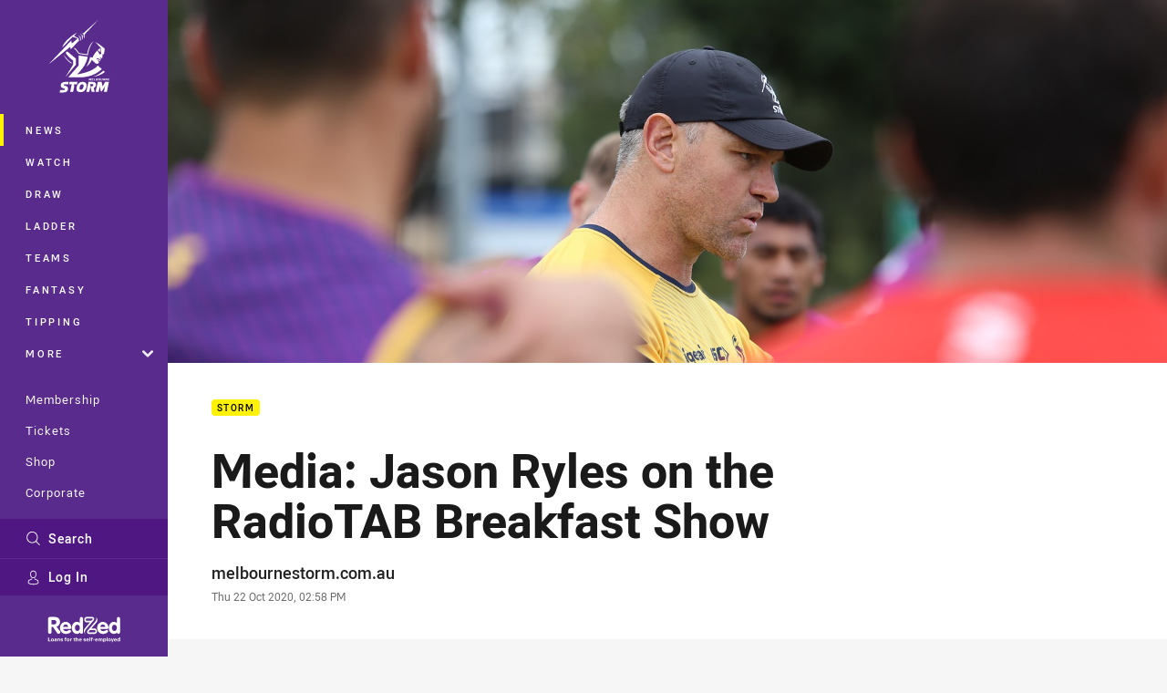

--- FILE ---
content_type: image/svg+xml
request_url: https://www.melbournestorm.com.au/siteassets/.lookups/sponsors/lotus-living-1x2---btyb.svg?preset=sponsor-small
body_size: 54853
content:
<svg xmlns="http://www.w3.org/2000/svg" xmlns:xlink="http://www.w3.org/1999/xlink" width="300" height="150" viewBox="0 0 400 200">
  <image id="Lotus_Living_Stacked_Square" data-name="Lotus Living Stacked Square" x="3" y="31" width="394" height="142" xlink:href="[data-uri]"/>
</svg>


--- FILE ---
content_type: image/svg+xml
request_url: https://www.melbournestorm.com.au/.theme/storm/badge.svg?bust=202512030522
body_size: 3289
content:
<svg clip-rule="evenodd" fill-rule="evenodd" stroke-linejoin="round" stroke-miterlimit="1.414" viewBox="0 0 100 100" xmlns="http://www.w3.org/2000/svg"><g fill-rule="nonzero"><path d="m31.464 82.062-.596 2.857-3.595-.001c-.515.004-1.073.031-1.349.189-.304.172-.387.4-.41.714-.097 1.378 5.539.653 5.265 4.515-.102 1.434-.698 2.774-1.642 3.498-1.11.853-2.697 1.15-4.359 1.166h-4.355l.6-2.833 3.571-.001c.432 0 1.401 0 1.8-.248.296-.183.553-.57.575-.875.021-.3-.22-.508-.608-.689-1.417-.661-4.806-.958-4.584-4.062.098-1.389.608-2.498 1.529-3.167 1.023-.743 2.512-1.036 3.981-1.063zm9.299 6.969c.656-3.939 3.34-7.33 8.079-7.037 1.514.094 2.493.659 3.185 1.411.935 1.018 1.27 2.445.987 4.146-.399 2.39-1.483 4.677-3.38 5.963-1.23.834-2.836 1.19-4.7 1.074-3.562-.219-4.664-2.598-4.171-5.557zm26.603 5.315h-3.608l2.584-12.284h4.751l1.162 5.56h.036l3.137-5.56h4.661l-2.585 12.284h-3.624l1.271-6.122.27-.976h-.037l-4.17 6.549h-1.073l-1.35-6.549h-.036l-.153 1.08zm-6.81-12.284c2.494 0 4.021 1.348 3.863 3.606-.118 1.686-.942 2.969-2.681 3.795l1.025 4.883h-3.652l-1.438-6.94h1.342c.802 0 1.611-.311 1.688-1.404.056-.801-.525-1.084-1.127-1.084h-2.415l.512 2.488-1.459 6.94h-3.633l2.585-12.284zm-18.405 0-.607 2.856-3.923.001.586 2.622-1.431 6.805h-3.625l1.977-9.428h-3.268l.606-2.856zm7.21 5.484c.274-1.653-.199-2.543-1.428-2.62-1.917-.118-3.079 1.479-3.517 4.111-.272 1.634.198 2.542 1.427 2.619 1.918.119 3.081-1.497 3.518-4.11zm17.593-8.531c.164-.772.649-1.396 1.533-1.396.882 0 1.101.624.937 1.396-.165.775-.65 1.402-1.533 1.402s-1.102-.627-.937-1.402zm3.669.375c-.05.237-.04.513.384.513.415 0 .542-.276.592-.513l.368-1.731h.627l-.367 1.731c-.151.708-.663 1.027-1.334 1.027-.676 0-1.048-.319-.897-1.027l.368-1.731h.627zm-14.801.988h-.572l.578-2.719h.812l.3 1.479h.009l.852-1.479h.869l-.578 2.719h-.628l.296-1.412.1-.395h-.007l-1.051 1.688h-.241l-.363-1.688h-.009l-.073.395zm20.248 0h-.572l.578-2.719h.572l.771 1.695h.008l.131-.671.217-1.024h.571l-.578 2.719h-.611l-.748-1.632h-.009l-.113.608zm-12.828 0h-1.826l.578-2.719h.627l-.468 2.203h1.199zm17.2 0h-1.894l.577-2.719h1.875l-.11.516h-1.247l-.115.54h1.065l-.11.516h-1.064l-.134.631h1.267zm-19.718 0h-1.895l.578-2.719h1.875l-.11.516h-1.247l-.115.54h1.064l-.11.516h-1.063l-.135.631h1.268zm4.462 0h-1.247l.578-2.719h1.167c.583 0 .843.264.749.708-.061.292-.283.504-.551.6l-.002.007c.273.089.457.297.382.648-.099.468-.492.756-1.076.756zm9.327-2.719c.58 0 .881.344.768.88-.082.384-.315.66-.687.792l.223 1.047h-.629l-.311-1.476h.312c.22 0 .411-.112.465-.363.054-.256-.091-.364-.286-.364h-.516l-.469 2.203h-.628l.579-2.719zm-5.716 1.356c.114-.536.015-.88-.421-.88s-.68.344-.794.88c-.114.531-.017.888.419.888.435 0 .683-.357.796-.888zm-3.989.227-.132.62h.548c.216 0 .377-.08.425-.308.047-.22-.078-.312-.318-.312zm.606-.515c.215 0 .348-.077.389-.276.04-.184-.057-.276-.272-.276h-.496l-.117.552zm-21.07-1.026h-20.191l10.167-16.518-.937-.578c-4.743-2.926-8.326-6.991-10.358-11.758l-.181-.423-21.788 16.534 20.145-22.371-.001-.055c.023-2.517 1.127-5.619 2.042-7.239 1.415-2.507 5.088-6.777 11.148-11.242 2.75-2.024 5.734-3.48 5.86-3.541 0 0 1.464-.614 2.874-.58l.007-.002-.002.002c1.586.007 3.417.573 4.909 1.178 0 0 8.994-7.802 11.237-9.742 4.513-3.903 12.504-10.366 12.504-10.366s-4.13 5.068-8.242 9.875c-2.202 2.574-12.177 13.642-12.177 13.642l-.256 2.264c-.05.44-1.04 1.018-1.044.805.001-.297-.018-3.116-.023-3.856a.315.315 0 0 0 -.143-.25c-.06-.035-3.886-2.055-3.886-2.055s2.923 2.436 2.979 2.488a.42.42 0 0 1 .123.263c.013.537.14 3.69.101 4.071-.038.381-1.231 1.139-1.244.836-.013-.295-.176-3.328-.212-4.003a.248.248 0 0 0 -.125-.2c-.074-.047-3.593-2.036-3.593-2.036s2.607 2.336 2.66 2.385c.056.05.097.135.104.227.05.74.281 4.112.294 4.285.005.359-1.406 1.305-1.422.989l-.31-3.804a.384.384 0 0 0 -.181-.306c-.086-.053-3.616-2.359-3.616-2.359s2.474 2.419 2.558 2.513a.595.595 0 0 1 .182.376c.11.883.559 4.371.576 4.499.019.18-.534.683-1.068.886-.06.068-.251.267-.53.556l-6.681 7.2c.295.222.584.457.584.457 2.332 2.071 4.414 4.953 5.607 6.822.509.086 11.111 1.779 11.312 1.811 1.561-11.812 7.153-17.151 7.153-17.151.56-.557 1.038-.932 1.123-.999.818.312 1.412.6 1.412.6 5.291 2.493 11.72 8.264 11.991 8.508l.513.464-1.272 8.777-1.538-.112-.252 4.132-1.717.607-.846 2.361s-2.173 2.95-2.908 3.798l-.467.484 5.985 5.505-1.018.954c-7.247 6.799-16.903 10.392-27.921 10.392zm28.997-9.546c-1.816 1.578-5.676 4.941-12.368 7.638 7.072-1.084 11.418-3.902 14.192-5.941l1.039-.835-1.898-1.741z" fill="#092340"/><path d="m40.98 72.806s11.207-10.023 12.974-21.629l.059-.495-11.182-1.779v13.006l-12.759 14.498h14.272c4.294 0 16.829-.469 27.036-10.043l-4.888-4.496c-7.234 8.649-25.512 10.938-25.512 10.938z" fill="#512d82"/><path d="m34.645 34.914-.975-3.636-25.402 27.02 24.192-19.291.861 2.974 9.367-10.095-1.141-3.166zm31.046-27.851-16.325 14.644s1.422.537 1.81 1.024z" fill="#fff"/><path d="m39.433 53.371-10.547-8.768-2.048 1.61c3.081 5.431 9.37 9.664 9.37 9.664l-.013 4.727-9.724 15.803 12.927-15.291zm23.809-20.368c1.715 1.947 6.681 6.965 6.681 6.965l.376 6.38.728.854-2.107 1.283-3.093-4.987s-3.558 3.342-5.827 8.571l-3.108-.466s-.665 5.293-4.566 11.738l.138-.103c4.759-3.508 6.476-8.338 6.476-8.338s4.252 3.894 4.638 4.209c.135.11.439.333.823.525.415.209.816.221 1.313.208.361-.009.783-.027 1.072-.324.696-.802 1.248-1.607 1.248-1.607l-1.467-1.697.269-.773 1.918 1.201.746-.741-3.004-1.868-1.731.486.444-1.036 1.277-.738 2.503 1.84.787.548.532-1.388-1.134-1.045-.044-.739 2.094.976.772-.273.28-4.584 1.642.121 1-6.9s-6.497-5.858-11.676-8.298zm6.088 7.447c-1.362 1.004-3.001 2.554-3.001 2.554l2.743 2.388zm-26.614-11.918c-.028-.157-.075-.258-.242-.344-1.027-.487-5.59-2.493-5.161-3.047.456-.588 3.502-3.466 3.502-3.466s-2.971 1.442-5.658 3.418c-6.183 4.557-9.555 8.656-10.788 10.836-.847 1.501-1.514 3.911-1.514 3.911l12.503-13.108s2.71.525 6.189 1.988l1.141 3.166.548-.06s.131-.022.104-.152c-.114-.589-.501-2.469-.624-3.142z" fill="#c6c9c8"/></g></svg>